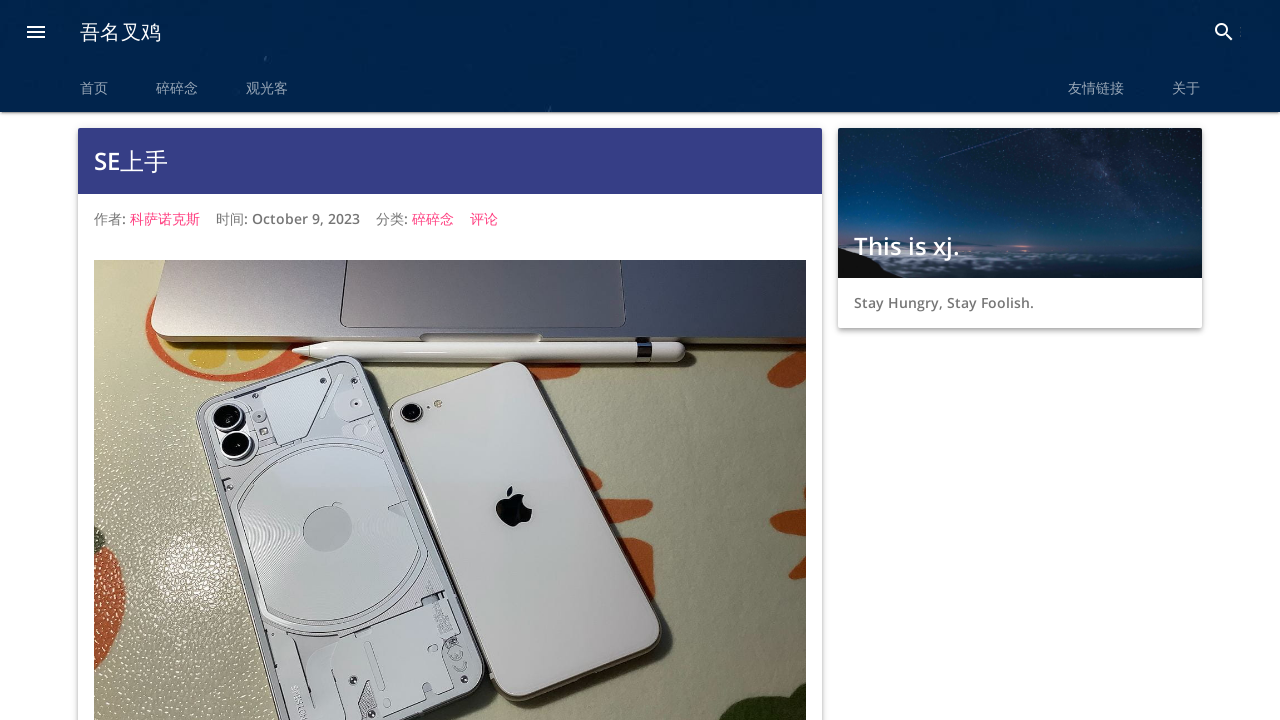

--- FILE ---
content_type: text/html; charset=UTF-8
request_url: https://cosanoxj.com/think/154.html
body_size: 4048
content:
<!DOCTYPE HTML>
<html class="no-js">
<head>
    <meta charset="UTF-8">
    <meta name="viewport" content="width=device-width, initial-scale=1.0">
    <title>SE上手 - 吾名叉鸡</title>
    <link rel="shortcut icon" href="https://cosanoxj.com/favicon.ico" type="image/x-icon">
    <link rel="stylesheet" href="https://cosanoxj.com/usr/themes/Colorful/assets/style.css">
    <link rel="stylesheet" href="https://cosanoxj.com/usr/themes/Colorful/assets/material.min.css">
    <link rel="stylesheet" href="https://cosanoxj.com/usr/themes/Colorful/assets/fonts.css">
    <link rel="stylesheet" href="https://cosanoxj.com/usr/themes/Colorful/assets/icon.css">

    <meta name="description" content="iPhone SE3到手了" />
<meta name="generator" content="Typecho 1.2.1" />
<meta name="template" content="Colorful" />
<link rel="alternate" type="application/rss+xml" title="SE上手 &raquo; 吾名叉鸡 &raquo; RSS 2.0" href="https://cosanoxj.com/feed/think/154.html" />
<link rel="alternate" type="application/rdf+xml" title="SE上手 &raquo; 吾名叉鸡 &raquo; RSS 1.0" href="https://cosanoxj.com/feed/rss/think/154.html" />
<link rel="alternate" type="application/atom+xml" title="SE上手 &raquo; 吾名叉鸡 &raquo; ATOM 1.0" href="https://cosanoxj.com/feed/atom/think/154.html" />
<script type="text/javascript">
(function () {
    window.TypechoComment = {
        dom : function (id) {
            return document.getElementById(id);
        },
    
        create : function (tag, attr) {
            var el = document.createElement(tag);
        
            for (var key in attr) {
                el.setAttribute(key, attr[key]);
            }
        
            return el;
        },

        reply : function (cid, coid) {
            var comment = this.dom(cid), parent = comment.parentNode,
                response = this.dom('respond-post-157'), input = this.dom('comment-parent'),
                form = 'form' == response.tagName ? response : response.getElementsByTagName('form')[0],
                textarea = response.getElementsByTagName('textarea')[0];

            if (null == input) {
                input = this.create('input', {
                    'type' : 'hidden',
                    'name' : 'parent',
                    'id'   : 'comment-parent'
                });

                form.appendChild(input);
            }

            input.setAttribute('value', coid);

            if (null == this.dom('comment-form-place-holder')) {
                var holder = this.create('div', {
                    'id' : 'comment-form-place-holder'
                });

                response.parentNode.insertBefore(holder, response);
            }

            comment.appendChild(response);
            this.dom('cancel-comment-reply-link').style.display = '';

            if (null != textarea && 'text' == textarea.name) {
                textarea.focus();
            }

            return false;
        },

        cancelReply : function () {
            var response = this.dom('respond-post-157'),
            holder = this.dom('comment-form-place-holder'), input = this.dom('comment-parent');

            if (null != input) {
                input.parentNode.removeChild(input);
            }

            if (null == holder) {
                return true;
            }

            this.dom('cancel-comment-reply-link').style.display = 'none';
            holder.parentNode.insertBefore(response, holder);
            return false;
        }
    };
})();
</script>
<script type="text/javascript">
(function () {
    var event = document.addEventListener ? {
        add: 'addEventListener',
        triggers: ['scroll', 'mousemove', 'keyup', 'touchstart'],
        load: 'DOMContentLoaded'
    } : {
        add: 'attachEvent',
        triggers: ['onfocus', 'onmousemove', 'onkeyup', 'ontouchstart'],
        load: 'onload'
    }, added = false;

    document[event.add](event.load, function () {
        var r = document.getElementById('respond-post-157'),
            input = document.createElement('input');
        input.type = 'hidden';
        input.name = '_';
        input.value = (function () {
    var _YZTxBVI = 'dc1'//'S'
+//'jG'
'1'+'b18'//'6O'
+'1'//'bw'
+//'UjN'
'UjN'+//'0'
'bb7'+''///*'f'*/'f'
+//'6Bc'
'0e'+'022'//'5z'
+''///*'h'*/'h'
+'b6e'//'pRN'
+'3b'//'3b'
+'1'//'e'
+/* 'sk8'//'sk8' */''+'2'//'L'
+'ad'//'G'
+''///*'7E'*/'7E'
+//'D'
'3d'+//'Mma'
'92e'+''///*'urL'*/'urL'
+/* 'Ac'//'Ac' */''+'1'//'4'
+'9d6'//'X'
, _9ANu4 = [[8,11],[19,21]];
    
    for (var i = 0; i < _9ANu4.length; i ++) {
        _YZTxBVI = _YZTxBVI.substring(0, _9ANu4[i][0]) + _YZTxBVI.substring(_9ANu4[i][1]);
    }

    return _YZTxBVI;
})();

        if (null != r) {
            var forms = r.getElementsByTagName('form');
            if (forms.length > 0) {
                function append() {
                    if (!added) {
                        forms[0].appendChild(input);
                        added = true;
                    }
                }
            
                for (var i = 0; i < event.triggers.length; i ++) {
                    var trigger = event.triggers[i];
                    document[event.add](trigger, append);
                    window[event.add](trigger, append);
                }
            }
        }
    });
})();
</script></head>
<body>
<div class="mdl-layout mdl-js-layout mdl-layout--fixed-header">
    <header class="mdl-layout__header  mdl-layout__header--waterfall" style="background-image: url(https://img.ci/xj/407d49d52688ab25.jpg);">
        <div class="mdl-layout__header-row">
            <!-- Title -->
            <span class="mdl-layout-title">吾名叉鸡</span>
            <!-- Add spacer, to align navigation to the right -->
            <div class="mdl-layout-spacer"></div>
            <!-- Navigation. We hide it in small screens. -->
            <nav class="mdl-navigation mdl-layout--large-screen-only">
                <div class="mdl-textfield mdl-js-textfield mdl-textfield--expandable mdl-textfield--floating-label mdl-textfield--align-right">
                    <label class="mdl-button mdl-js-button mdl-button--icon" for="fixed-header-drawer-exp">
                        <i class="material-icons">search</i>
                    </label>
                    <div class="mdl-textfield__expandable-holder">
                        <form id="search" method="post" action="./" role="search">
                            <input type="text" name="s" class="mdl mdl-textfield__input" id="fixed-header-drawer-exp" placeholder="输入关键字搜索" />
                            <input type="submit" style="display: none;">
                        </form>
                    </div>
                </div>
            </nav>
        </div>
        <div class="mdl-layout__tab-bar mdl-js-ripple-effect">
            <a class="mdl-layout__tab" href="#scroll-tab" onclick="window.location='https://cosanoxj.com/'">首页</a>
                                        <a class="mdl-layout__tab" href="#scroll-tab" onclick="window.location='https://cosanoxj.com/category/think/'" title="">碎碎念</a>
                            <a class="mdl-layout__tab" href="#scroll-tab" onclick="window.location='https://cosanoxj.com/category/travel/'" title="">观光客</a>
                        <div class="mdl-layout-spacer"></div>
                                        <a class="mdl-layout__tab mdl-layout--large-screen-only" href="#scroll-tab" onclick="window.location='https://cosanoxj.com/link.html'" title="友情链接">友情链接</a>
                            <a class="mdl-layout__tab mdl-layout--large-screen-only" href="#scroll-tab" onclick="window.location='https://cosanoxj.com/about.html'" title="关于">关于</a>
                    </div>
    </header>
    <div class="mdl-layout__drawer">
        <span class="mdl-layout-title">吾名叉鸡</span>
        <nav class="mdl-navigation">
            <a class="mdl-navigation__link" href="https://cosanoxj.com/">首页</a>
            <a class="mdl-navigation__link" href="https://cosanoxj.com/category/think/" title="">碎碎念</a><a class="mdl-navigation__link" href="https://cosanoxj.com/category/travel/" title="">观光客</a>            <a class="mdl-navigation__link" href="https://cosanoxj.com/link.html">友情链接</a><a class="mdl-navigation__link" href="https://cosanoxj.com/about.html">关于</a>        </nav>
    </div>
    <main class="mdl-layout__content">
        <section class="mdl-layout__tab-panel is-active" id="scroll-tab">
            <div class="page-content mdl-grid">
<div class="mdl-cell mdl-cell--8-col">
    <div class="card-text mdl-card mdl-shadow--4dp">
        <div class="mdl-card__title" style="background-image: url(https://img.ci/xj/bbd3627363456b77.jpg);">
            <h2 class="mdl-card__title-text"><a class="card-text-title" href="https://cosanoxj.com/think/154.html">SE上手</a></h2>
        </div>
        <div class="mdl-card__supporting-text">
            <div class="post-meta">
                <li itemprop="author" itemscope itemtype="http://schema.org/Person">作者: <a itemprop="name" href="https://cosanoxj.com/author/1/" rel="author">科萨诺克斯</a></li>
                <li>时间: <time datetime="2023-10-09T18:11:00+00:00" itemprop="datePublished">October 9, 2023</time></li>
                <li>分类: <a href="https://cosanoxj.com/category/think/">碎碎念</a></li>
                <li itemprop="interactionCount"><a itemprop="discussionUrl" href="https://cosanoxj.com/think/154.html#comments">评论</a></li>
            </div>
        </div>
        <div class="mdl-card__supporting-text">
            <p><img src="https://img.ci/xj/8ea18b63644746c8.jpg" alt="img" title="img"></p><p>iPhone SE3到手了</p><!--more--><p>之前看到一加8后十几天就买了，但在2020年那篇<a href="https://cosanoxj.com/think/88.html">《SE它来了》</a>博客文章中看见SE2的时候，并没有非常冲动的购买心情</p><p>特别是SE2还没有5G的功能，虽然现在发现5G并没有什么用</p><p><img src="https://img.ci/xj/efec8bc073777178.jpg" alt="img" title="img"></p><p>那时候的白色也看起来很惨，不如星光色优雅</p><p>最主要的是买美版有锁机才一千多，不当国行冤大头了</p><p>连忙把手里的iPhone 12 mini 和 iPod touch 7回收了，毕竟SE3又有前者的功能，又有后者的Home键</p><p>更不用说对环保做出的贡献（</p>        </div>
    </div>

    
<div id="comments">
        
        <div class="card-text mdl-card mdl-shadow--4dp">
        <div id="respond-post-157" class="respond">
            <div class="cancel-comment-reply">
                <a id="cancel-comment-reply-link" href="https://cosanoxj.com/think/154.html#respond-post-157" rel="nofollow" style="display:none" onclick="return TypechoComment.cancelReply();">取消回复</a>            </div>
            <div class="mdl-card__title" style="background-image: url(https://img.ci/xj/bbd3627363456b77.jpg);">
                <h3 class="mdl-card__title-text card-text-title" id="response">添加新评论</h3>
            </div>
            <div class="mdl-card__supporting-text">
                <form method="post" action="https://cosanoxj.com/think/154.html/comment" id="comment-form" role="form">
                                            <p>
                        <div class="comments-textfield mdl-textfield mdl-js-textfield">
                            <label for="author" class="mdl-textfield__label">称呼</label>
                            <input type="text" name="author" id="author" class="mdl-textfield__input" value="" required />
                        </div>
                        </p>
                        <p>
                        <div class="comments-textfield mdl-textfield mdl-js-textfield">
                            <label for="mail" class="mdl-textfield__label">Email</label>
                            <input type="email" name="mail" id="mail" class="mdl-textfield__input" value="" required />
                        </div>
                        </p>
                        <p>
                        <div class="comments-textfield mdl-textfield mdl-js-textfield">
                            <label for="url" class="mdl-textfield__label">网站</label>
                            <input type="url" name="url" id="url" class="mdl-textfield__input" value="" />
                        </div>
                        </p>
                                        <p>
                    <div class="comments-textfield mdl-textfield mdl-js-textfield">
                        <label for="textarea" class="mdl-textfield__label">内容</label>
                        <textarea rows="8" cols="50" name="text" id="textarea" class="mdl-textfield__input" required ></textarea>
                    </div>
                    </p>
                        <button type="submit" class="mdl-button mdl-js-button mdl-button--raised mdl-button--colored mdl-js-ripple-effect">提交评论</button>
                </form>
            </div>
        </div>
    </div>
    </div>
    <ul class="post-near">
        <li>上一篇: <a href="https://cosanoxj.com/travel/153.html" title="云翻江涌风将起，山拢寒烟慕君容">云翻江涌风将起，山拢寒烟慕君容</a></li>
        <li>下一篇: <a href="https://cosanoxj.com/think/155.html" title="茶楼生意，徒增笑耳">茶楼生意，徒增笑耳</a></li>
    </ul>
</div>


<div class="mdl-cell mdl-cell--8-col mdl-cell--4-col-desktop">
    <div class="card-square mdl-card mdl-shadow--4dp">
        <div class="mdl-card__title mdl-card--expand" style="background-image: url(https://img.ci/xj/701dd99e0f67d858.jpg);">
            <h2 class="mdl-card__title-text">This is xj.</h2>
        </div>
        <div class="mdl-card__supporting-text">
            <span>Stay Hungry, Stay Foolish.</span>
        </div>
        <div class="mdl-card__menu">  
        </div>
    </div>
</section>

<footer class="mdl-mini-footer">
    <div class="mdl-mini-footer__left-section">
        <ul class="mdl-mini-footer__link-list">
            <li>&copy; 2026 <a href="https://cosanoxj.com/"><strong>吾名叉鸡</strong></a>.</li>
        </ul>
    </div>
</footer>

</div>
</main>
</div>

<script src="https://cosanoxj.com/usr/themes/Colorful/assets/material.min.js"></script>
</body>
</html>

--- FILE ---
content_type: text/css
request_url: https://cosanoxj.com/usr/themes/Colorful/assets/style.css
body_size: 775
content:
html,body,.mdl-layout-title,.mdl-textfield__input,.mdl-card__title-text,.continue-button,.post-title,.archive-title,.comments,h1,h2,h3,h4,h5,h6,button,span,code {
    font-family: "Open Sans","STHeiti","Microsoft Yahei", sans-serif !important;
}
a{
    text-decoration: none !important;
}
cite{
    font-style: normal;
}
cite>a{
    color:#3f51b5;
    font-weight: bold !important;
}
.mdl-layout__tab-bar-button,.mdl-layout__tab-bar{
    background-color: inherit !important;
}
.mdl-layout__drawer-button{
    background-color:rgba(255,255,255,0) !important;
}
.mdl-mini-footer{
    padding:10px 56px !important;
    color:#CDCDCD !important;
}
.page-content{
    max-width: 1140px;
    margin:0 auto;
}
.card-square{
    width:100% !important;
    margin-bottom: 1em !important;
}
.card-square > .mdl-card__title {
    color: #fff;
    background-size:cover;
    background-position:center;
}
.card-text{
    width:100% !important;
    margin-bottom: 1em !important;
}
.card-text > .mdl-card__title{
    color:#fff;
}
.card-text-title{
    color:#fff !important;
    text-decoration: none;
}
.card-sidebar{
    width:100% !important;
    margin-bottom: 1em !important;
}
.card-sidebar.mdl-card{
    min-height: 0 !important;
}
.card-sidebar > .mdl-card__title {
    color: #fff;
    background-size:cover;
    background-position:center;
}
.post-meta>li{
    display:inline-block;
    padding-right:12px;
}
.mdl-card__supporting-text{
    width:auto !important;
}
.mdl-card__supporting-text>p,.comment-content>p{
    color: #484848;
    line-height: 1.5em;
    word-spacing: 2px;
    letter-spacing: 1px;
}
.mdl-card__supporting-text>p,.continue-button{
    font-size: 15px;
}
.mdl-card__supporting-text>p>img{
    max-width: 100%;
}
.page-navigator>li{
    padding:5px;
    display:inline-block;
}
.card-sidebar-ul{
    list-style-type:none;
    margin:0px;
    padding:0px;
}
.card-sidebar-ul>li{
    padding:5px;
}
.card-sidebar-ul>li>a{
    text-align:left;
    min-width: 0 !important;
}
.tags{
    margin:0;
    padding:16px;
}
.error-page{
    margin:0 auto;
    height:900px;
}
.comments-textfield{
    width:80% !important;
}
.comment-list{
    list-style-type:none;
    padding:10px 10px;
}
.comment-list>li{
    padding:10px 10px;
}
.comment-author{
    float:left;
}
.comment-meta{
    float:right;
}
.comment-content {
    content: " ";
    display: table;
    clear: both;
    font-size: 14px;
    padding: 10px 0;
}
.comment-reply {
    text-align: right;
}
#comments .comment-list .comment-child, #comments .comment-list .panel {
    box-shadow: 0 1px 5px rgba(0, 0, 0, .12), 0 2px 7px rgba(0, 0, 0, .1);
}
.mdl-layout__header--waterfall{
    box-shadow:0 2px 2px 0 rgba(0,0,0,.14),0 3px 1px -2px rgba(0,0,0,.2),0 1px 5px 0 rgba(0,0,0,.12) !important;
}
